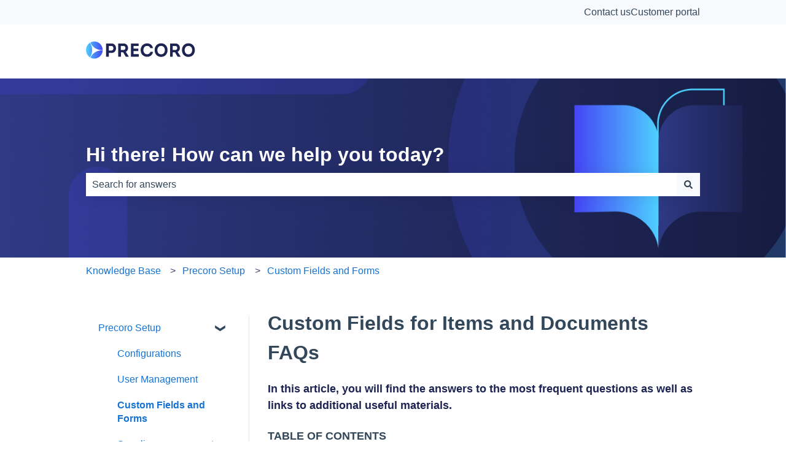

--- FILE ---
content_type: image/svg+xml
request_url: https://help.precoro.com/hubfs/Property%201=Default.svg
body_size: 1094
content:
<svg width="240" height="42" viewBox="0 0 240 42" fill="none" xmlns="http://www.w3.org/2000/svg">
<path d="M43.7652 35.4382V7.6193C47.6761 7.58322 51.5669 7.6193 55.4778 7.6193C61.857 7.6193 65.244 12.5131 65.244 17.7569C65.244 22.9267 61.7479 27.5662 55.476 27.5662H49.6406V35.4382H43.7652ZM55.4778 22.4866C57.9826 22.4866 59.6397 20.2588 59.6397 17.5928C59.6397 15.0169 58.0717 12.8613 55.4778 12.8252H49.5115V22.4686H55.4778V22.4866ZM92.671 34.5976V35.4382H86.3991L80.7601 26.2693H75.8579V35.4382H69.9825V7.6193H81.6969C87.967 7.65538 91.374 12.2209 91.374 17.1544C91.374 20.6972 89.6078 23.7854 86.4718 25.3367L92.671 34.5994V34.5976ZM81.6606 21.3754C84.1289 21.3754 85.7333 19.4201 85.6969 17.0462C85.6969 14.7084 84.1653 12.8252 81.6587 12.8252H75.7852V21.3754H81.6606ZM114.384 12.8793H103.483V18.5254H113.664V23.7295H103.483V30.0862H114.692V35.4941H97.5714V7.67341H114.384V12.8793ZM132.765 7.38119C138.297 7.41727 144.171 10.3936 145.415 17.2825H139.74C138.532 14.1402 136.063 12.7512 132.765 12.7512C127.9 12.7512 124.656 16.3319 124.656 21.6117C124.656 26.3793 127.827 30.3423 132.729 30.3423C136.134 30.3423 138.928 28.7171 139.865 25.3367H145.504C144.334 32.6801 138.495 35.7124 132.765 35.7124C125.557 35.7124 118.728 30.8168 118.728 21.6117C118.746 12.349 125.557 7.30723 132.765 7.37939V7.38119ZM163.056 35.9144C155.723 35.9144 149.109 30.9448 149.109 21.5739C149.109 12.2029 155.885 7.23328 163.183 7.23328C170.355 7.23328 177.131 12.2408 177.131 21.5739C177.131 30.0321 171.365 35.9144 163.057 35.9144H163.056ZM163.146 30.5065C167.418 30.5065 171.292 27.6384 171.292 21.5739C171.292 15.6572 167.454 12.7152 163.183 12.7152C158.875 12.7152 155.037 15.6915 155.037 21.5739C155.019 27.6564 158.75 30.5065 163.146 30.5065ZM205.224 34.5976V35.4382H198.954L193.313 26.2693H188.411V35.4382H182.535V7.6193H194.25C200.52 7.65538 203.927 12.2209 203.927 17.1544C203.927 20.6972 202.161 23.7854 199.025 25.3367L205.224 34.5994V34.5976ZM194.215 21.3754C196.683 21.3754 198.288 19.4201 198.253 17.0462C198.253 14.7084 196.72 12.8252 194.215 12.8252H188.34V21.3754H194.215ZM222.361 35.9144C215.026 35.9144 208.414 30.9448 208.414 21.5739C208.414 12.2029 215.188 7.23328 222.488 7.23328C229.658 7.23328 236.434 12.2408 236.434 21.5739C236.416 30.0321 230.668 35.9144 222.361 35.9144ZM222.433 30.5065C226.704 30.5065 230.579 27.6384 230.579 21.5739C230.579 15.6572 226.741 12.7152 222.47 12.7152C218.162 12.7152 214.324 15.6915 214.324 21.5739C214.324 27.6564 218.035 30.5065 222.433 30.5065Z" fill="#1D2452"/>
<path d="M33.7484 30.611C35.2253 28.1022 36.0719 25.2779 36.2168 22.3765C31.1112 21.9266 25.982 22.9284 21.4298 25.2646C16.8775 27.6009 13.0906 31.1748 10.5125 35.568C10.165 36.1507 9.85398 36.7333 9.56112 37.3177C18.0995 41.9446 28.8116 39.0116 33.7484 30.611Z" fill="url(#paint0_linear_1414_2)"/>
<path d="M36.2354 21.4299C36.199 15.2878 33.0157 9.31165 27.3132 5.97814C24.6204 4.40414 21.5606 3.55277 18.4352 3.50786C15.3097 3.46294 12.2264 4.22603 9.48874 5.72199C11.7801 10.7811 15.6004 15.0089 20.421 17.8204C25.1886 20.6177 30.7144 21.8782 36.2354 21.4281V21.4299Z" fill="url(#paint1_linear_1414_2)"/>
<path d="M8.75684 6.16003C6.21743 7.70428 4.1062 9.85185 2.61406 12.4086C-2.33909 20.8451 0.34758 31.6321 8.62951 36.7893C9.02969 36.2049 9.41532 35.6223 9.78094 35.0035C12.37 30.5892 13.6476 25.5388 13.4664 20.4352C13.2852 15.3317 11.6526 10.3829 8.75684 6.16003Z" fill="url(#paint2_linear_1414_2)"/>
<defs>
<linearGradient id="paint0_linear_1414_2" x1="0.130974" y1="21.5058" x2="36.2354" y2="21.5058" gradientUnits="userSpaceOnUse">
<stop stop-color="#4ED0FF"/>
<stop offset="1" stop-color="#4545F5"/>
</linearGradient>
<linearGradient id="paint1_linear_1414_2" x1="0.130974" y1="21.5058" x2="36.2354" y2="21.5058" gradientUnits="userSpaceOnUse">
<stop stop-color="#4ED0FF"/>
<stop offset="1" stop-color="#4545F5"/>
</linearGradient>
<linearGradient id="paint2_linear_1414_2" x1="0.130974" y1="21.5058" x2="36.2354" y2="21.5058" gradientUnits="userSpaceOnUse">
<stop stop-color="#4ED0FF"/>
<stop offset="1" stop-color="#4545F5"/>
</linearGradient>
</defs>
</svg>
